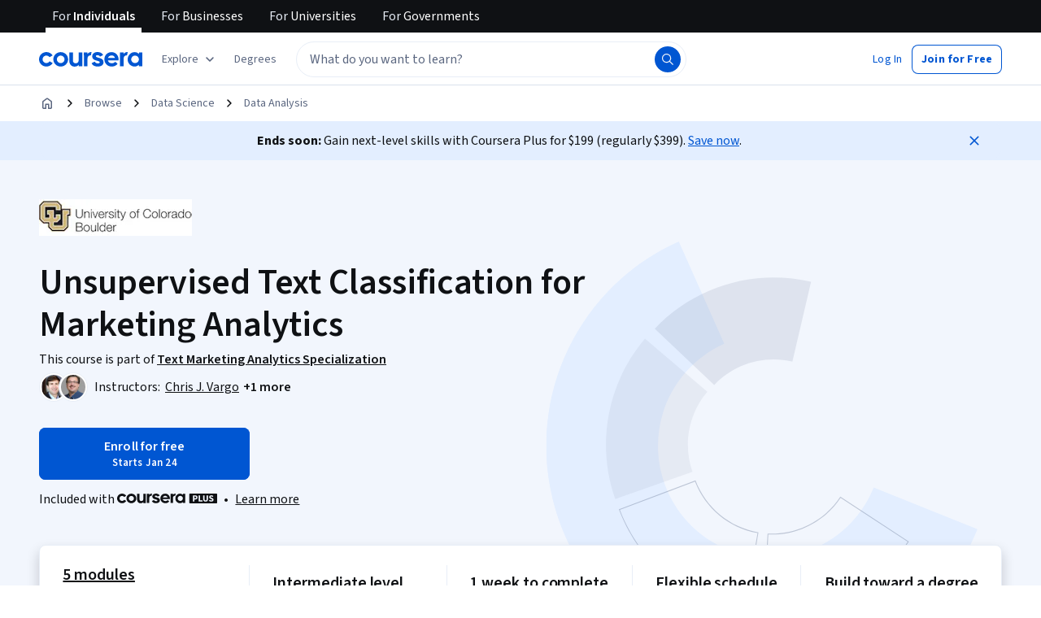

--- FILE ---
content_type: application/javascript
request_url: https://d3njjcbhbojbot.cloudfront.net/webapps/r2-builds/br/consumer-description-page/en.15.ecb263cbdd24e6b9128c.js
body_size: 5706
content:
(window.webpackJsonp=window.webpackJsonp||[]).push([[15],{"+4jH":function(module,e,n){"use strict";e.a=function(e){return null==e?void 0:e.slice(0,2)}},KZJi:function(module,exports){var e={kind:"Document",definitions:[{kind:"FragmentDefinition",name:{kind:"Name",value:"WeeklyMaterialPartner"},typeCondition:{kind:"NamedType",name:{kind:"Name",value:"Partner_Partner"}},directives:[],selectionSet:{kind:"SelectionSet",selections:[{kind:"Field",name:{kind:"Name",value:"__typename"},arguments:[],directives:[]},{kind:"Field",name:{kind:"Name",value:"id"},arguments:[],directives:[]},{kind:"Field",name:{kind:"Name",value:"name"},arguments:[],directives:[]},{kind:"Field",name:{kind:"Name",value:"squareLogo"},arguments:[],directives:[]},{kind:"Field",name:{kind:"Name",value:"slug"},arguments:[],directives:[]},{kind:"Field",name:{kind:"Name",value:"description"},arguments:[],directives:[]},{kind:"Field",name:{kind:"Name",value:"abbreviatedName"},arguments:[],directives:[]},{kind:"Field",name:{kind:"Name",value:"display"},arguments:[],directives:[]},{kind:"Field",name:{kind:"Name",value:"partnerType"},arguments:[],directives:[]}]}},{kind:"FragmentDefinition",name:{kind:"Name",value:"WeeklyMaterialItem"},typeCondition:{kind:"NamedType",name:{kind:"Name",value:"DescriptionPage_WeeklyMaterialItem"}},directives:[],selectionSet:{kind:"SelectionSet",selections:[{kind:"Field",name:{kind:"Name",value:"id"},arguments:[],directives:[]},{kind:"Field",name:{kind:"Name",value:"duration"},arguments:[],directives:[]},{kind:"Field",name:{kind:"Name",value:"name"},arguments:[],directives:[]},{kind:"Field",name:{kind:"Name",value:"slug"},arguments:[],directives:[]},{kind:"Field",name:{kind:"Name",value:"typeName"},arguments:[],directives:[]},{kind:"Field",name:{kind:"Name",value:"containsAiGrading"},arguments:[],directives:[]},{kind:"Field",name:{kind:"Name",value:"partners"},arguments:[],directives:[],selectionSet:{kind:"SelectionSet",selections:[{kind:"FragmentSpread",name:{kind:"Name",value:"WeeklyMaterialPartner"},directives:[]}]}}]}},{kind:"FragmentDefinition",name:{kind:"Name",value:"WeeklyMaterial"},typeCondition:{kind:"NamedType",name:{kind:"Name",value:"DescriptionPage_WeeklyMaterial"}},directives:[],selectionSet:{kind:"SelectionSet",selections:[{kind:"Field",name:{kind:"Name",value:"id"},arguments:[],directives:[]},{kind:"Field",name:{kind:"Name",value:"description"},arguments:[],directives:[]},{kind:"Field",name:{kind:"Name",value:"name"},arguments:[],directives:[]},{kind:"Field",name:{kind:"Name",value:"lectures"},arguments:[],directives:[],selectionSet:{kind:"SelectionSet",selections:[{kind:"FragmentSpread",name:{kind:"Name",value:"WeeklyMaterialItem"},directives:[]}]}},{kind:"Field",name:{kind:"Name",value:"assessments"},arguments:[],directives:[],selectionSet:{kind:"SelectionSet",selections:[{kind:"FragmentSpread",name:{kind:"Name",value:"WeeklyMaterialItem"},directives:[]}]}},{kind:"Field",name:{kind:"Name",value:"supplements"},arguments:[],directives:[],selectionSet:{kind:"SelectionSet",selections:[{kind:"FragmentSpread",name:{kind:"Name",value:"WeeklyMaterialItem"},directives:[]}]}},{kind:"Field",name:{kind:"Name",value:"totalDuration"},arguments:[],directives:[]},{kind:"Field",name:{kind:"Name",value:"totalLectureDuration"},arguments:[],directives:[]}]}},{kind:"FragmentDefinition",name:{kind:"Name",value:"Material"},typeCondition:{kind:"NamedType",name:{kind:"Name",value:"DescriptionPage_Material"}},directives:[],selectionSet:{kind:"SelectionSet",selections:[{kind:"Field",name:{kind:"Name",value:"totalDuration"},arguments:[],directives:[]},{kind:"Field",name:{kind:"Name",value:"weeks"},arguments:[],directives:[],selectionSet:{kind:"SelectionSet",selections:[{kind:"FragmentSpread",name:{kind:"Name",value:"WeeklyMaterial"},directives:[]}]}}]}},{kind:"FragmentDefinition",name:{kind:"Name",value:"Specialization"},typeCondition:{kind:"NamedType",name:{kind:"Name",value:"DescriptionPage_Specialization"}},directives:[],selectionSet:{kind:"SelectionSet",selections:[{kind:"Field",name:{kind:"Name",value:"id"},arguments:[],directives:[]},{kind:"Field",name:{kind:"Name",value:"courseCount"},arguments:[],directives:[]},{kind:"Field",name:{kind:"Name",value:"courses"},arguments:[],directives:[],selectionSet:{kind:"SelectionSet",selections:[{kind:"Field",name:{kind:"Name",value:"id"},arguments:[],directives:[]},{kind:"Field",name:{kind:"Name",value:"name"},arguments:[],directives:[]},{kind:"Field",name:{kind:"Name",value:"slug"},arguments:[],directives:[]}]}},{kind:"Field",name:{kind:"Name",value:"description"},arguments:[],directives:[]},{kind:"Field",name:{kind:"Name",value:"domains"},arguments:[],directives:[],selectionSet:{kind:"SelectionSet",selections:[{kind:"FragmentSpread",name:{kind:"Name",value:"Domain"},directives:[]}]}},{kind:"Field",name:{kind:"Name",value:"headline"},arguments:[],directives:[]},{kind:"Field",name:{kind:"Name",value:"name"},arguments:[],directives:[]},{kind:"Field",name:{kind:"Name",value:"partners"},arguments:[],directives:[],selectionSet:{kind:"SelectionSet",selections:[{kind:"FragmentSpread",name:{kind:"Name",value:"Partner"},directives:[]}]}},{kind:"Field",name:{kind:"Name",value:"productVariant"},arguments:[],directives:[]},{kind:"Field",name:{kind:"Name",value:"slug"},arguments:[],directives:[]},{kind:"Field",name:{kind:"Name",value:"subheader"},arguments:[],directives:[]},{kind:"Field",name:{kind:"Name",value:"coBrandingEnabled"},arguments:[],directives:[]}]}},{kind:"FragmentDefinition",name:{kind:"Name",value:"RatingCountsByStar"},typeCondition:{kind:"NamedType",name:{kind:"Name",value:"DescriptionPage_RatingCountsByStar"}},directives:[],selectionSet:{kind:"SelectionSet",selections:[{kind:"Field",name:{kind:"Name",value:"fiveStarRatingCount"},arguments:[],directives:[]},{kind:"Field",name:{kind:"Name",value:"fourStarRatingCount"},arguments:[],directives:[]},{kind:"Field",name:{kind:"Name",value:"threeStarRatingCount"},arguments:[],directives:[]},{kind:"Field",name:{kind:"Name",value:"twoStarRatingCount"},arguments:[],directives:[]},{kind:"Field",name:{kind:"Name",value:"oneStarRatingCount"},arguments:[],directives:[]}]}},{kind:"FragmentDefinition",name:{kind:"Name",value:"Review"},typeCondition:{kind:"NamedType",name:{kind:"Name",value:"DescriptionPage_Review"}},directives:[],selectionSet:{kind:"SelectionSet",selections:[{kind:"Field",name:{kind:"Name",value:"id"},arguments:[],directives:[]},{kind:"Field",name:{kind:"Name",value:"authorName"},arguments:[],directives:[]},{kind:"Field",name:{kind:"Name",value:"comment"},arguments:[],directives:[]},{kind:"Field",name:{kind:"Name",value:"rating"},arguments:[],directives:[]},{kind:"Field",name:{kind:"Name",value:"timestamp"},arguments:[],directives:[]}]}}],loc:{start:0,end:1248}};e.loc.source={body:"fragment WeeklyMaterialPartner on Partner_Partner {\n  __typename\n  id\n  name\n  squareLogo\n  slug\n  description\n  abbreviatedName\n  display\n  partnerType\n}\n\nfragment WeeklyMaterialItem on DescriptionPage_WeeklyMaterialItem {\n  id\n  duration\n  name\n  slug\n  typeName\n  containsAiGrading\n  partners {\n    ...WeeklyMaterialPartner\n  }\n}\n\nfragment WeeklyMaterial on DescriptionPage_WeeklyMaterial {\n  id\n  description\n  name\n  lectures {\n    ...WeeklyMaterialItem\n  }\n  assessments {\n    ...WeeklyMaterialItem\n  }\n  supplements {\n    ...WeeklyMaterialItem\n  }\n  totalDuration\n  totalLectureDuration\n}\n\nfragment Material on DescriptionPage_Material {\n  totalDuration\n  weeks {\n    ...WeeklyMaterial\n  }\n}\n\nfragment Specialization on DescriptionPage_Specialization {\n  id\n  courseCount\n  courses {\n    id\n    name\n    slug\n  }\n  description\n  domains {\n    ...Domain\n  }\n  headline\n  name\n  partners {\n    ...Partner\n  }\n  productVariant\n  slug\n  subheader\n  coBrandingEnabled\n}\n\nfragment RatingCountsByStar on DescriptionPage_RatingCountsByStar {\n  fiveStarRatingCount\n  fourStarRatingCount\n  threeStarRatingCount\n  twoStarRatingCount\n  oneStarRatingCount\n}\n\nfragment Review on DescriptionPage_Review {\n  id\n  authorName\n  comment\n  rating\n  timestamp\n}\n",name:"GraphQL request",locationOffset:{line:1,column:1}};var n={};function findOperation(e,n){for(var i=0;i<e.definitions.length;i++){var a=e.definitions[i];if(a.name&&a.name.value==n)return a}}function oneQuery(e,i){var a={kind:e.kind,definitions:[findOperation(e,i)]};e.hasOwnProperty("loc")&&(a.loc=e.loc);var t=n[i]||new Set,r=new Set,d=new Set;for(t.forEach((function(e){d.add(e)}));d.size>0;){var c=d;d=new Set,c.forEach((function(e){r.has(e)||(r.add(e),(n[e]||new Set).forEach((function(e){d.add(e)})))}))}return r.forEach((function(n){var i=findOperation(e,n);i&&a.definitions.push(i)})),a}e.definitions.forEach((function(e){if(e.name){var i=new Set;!function collectFragmentReferences(e,n){if("FragmentSpread"===e.kind)n.add(e.name.value);else if("VariableDefinition"===e.kind){var i=e.type;"NamedType"===i.kind&&n.add(i.name.value)}e.selectionSet&&e.selectionSet.selections.forEach((function(e){collectFragmentReferences(e,n)})),e.variableDefinitions&&e.variableDefinitions.forEach((function(e){collectFragmentReferences(e,n)})),e.definitions&&e.definitions.forEach((function(e){collectFragmentReferences(e,n)}))}(e,i),n[e.name.value]=i}})),module.exports=e,module.exports.WeeklyMaterialPartner=oneQuery(e,"WeeklyMaterialPartner"),module.exports.WeeklyMaterialItem=oneQuery(e,"WeeklyMaterialItem"),module.exports.WeeklyMaterial=oneQuery(e,"WeeklyMaterial"),module.exports.Material=oneQuery(e,"Material"),module.exports.Specialization=oneQuery(e,"Specialization"),module.exports.RatingCountsByStar=oneQuery(e,"RatingCountsByStar"),module.exports.Review=oneQuery(e,"Review")},cLQn:function(module,e,n){"use strict";var i=n("q1tI"),a=n("vXr1"),t=n("fAYU"),r=n("l1rq"),d=n("9A5E"),c=n("J4zp"),o=n.n(c),s=n("VkAN"),l=n.n(s),m=n("OhL7"),u=n("kvW3"),v=n("FdHa"),g=n("8Hdl"),p=n("qCXy");function truncToPlace(e,n){var i=Math.pow(10,-10),a=e>=0?e+i:e-i,t=Math.pow(10,n);return Math.floor(a*t)/t}var k,f,b,y,S,h,O,N,w,F,j,x,M,C,D,R,P,E,I,W,T,L,B,A,G,Q,z,J,V,q,H,U,components_FloatToPercent=function(e){var n=e.value,a=e.maxFractionDigits,t=void 0===a?2:a;if(null!=n&&Number.isFinite(n)){var r=truncToPlace(n,2+t),d=truncToPlace(100*r,2)%1==0?0:2;return i.createElement(u.c,{value:r,style:"percent",minimumFractionDigits:d})}return null},Y=n("17x9"),K=n.n(Y),X=n("yJwk"),Z=n.n(X),roundToPrecision=function(e){return function(n){if(0===n)return 0;var i=Math.floor(Math.log(n)/Math.log(10)),a=Math.pow(10,i-e+1);return Math.round(n/a)*a}},ee={integer:Math.round,percentage:roundToPrecision(2),largeNumber:function(e){return e<1e3?ee.integer(e):roundToPrecision(2)(e)}},ne={integer:function(e){return e.toLocaleString(void 0,{maximumFractionDigits:0})},integerOrTenths:function(e){var n=e<10?1:0;return e.toLocaleString(void 0,{maximumFractionDigits:n})},float:function(e){return e.toLocaleString(void 0,{maximumFractionDigits:2})},percentage:function(e){var n=!(arguments.length>1&&void 0!==arguments[1])||arguments[1],i=(100*e).toLocaleString(void 0,{minimumSignificantDigits:2,maximumSignificantDigits:2}),a=n?"%":"";return i+a},percentageWithTenths:function(e){return(100*e).toLocaleString(void 0,e<.01?{maximumFractionDigits:1}:{maximumSignificantDigits:2})+"%"},largeNumber:function(e){var n=arguments.length>1&&void 0!==arguments[1]&&arguments[1],i=Math.floor(Math.log(e)/Math.log(10));if(i<3)return String(ee.integer(e));if(i<6){var a=(e/Math.pow(10,3)).toLocaleString(void 0,{maximumSignificantDigits:2});return n?Z()("#{numberOfThousands}K",{numberOfThousands:a}):Z()("#{numberOfThousands}k",{numberOfThousands:a})}var t=(e/Math.pow(10,6)).toLocaleString(void 0,{maximumSignificantDigits:2});return n?Z()("#{numberOfMillions}M",{numberOfMillions:t}):Z()("#{numberOfMillions}m",{numberOfMillions:t})}},ie={Rounders:ee,Formatters:ne,PropTypes:{renderableNumber:K.a.oneOf(["integer","integerOrTenths","float","largeNumber","percentage","percentageWithTenths"])}},ae=n("dl6a"),te=n.n(ae),re={barGraphContainer:function(){return Object(m.c)(k||(k=l()(["\n    max-width: 315px;\n    padding: 0 0 var(--cds-spacing-300) 0;\n    vertical-align: middle;\n    display: table;\n    border-collapse: collapse;\n    white-space: nowrap;\n\n    li {\n      border-bottom: var(--cds-spacing-100) solid transparent;\n    }\n\n    "," {\n      max-width: 100%;\n      margin-bottom: var(--cds-spacing-200);\n    }\n  "])),v.a.down("sm"))},graphRow:Object(m.c)(f||(f=l()(["\n    width: 100%;\n    display: table-row;\n  "]))),starBarLabel:Object(m.c)(b||(b=l()(["\n    display: table-cell;\n    position: relative;\n    vertical-align: middle;\n  "]))),barGraphBar:Object(m.c)(y||(y=l()(["\n    height: 6px;\n    width: 100%;\n    display: table-cell;\n    vertical-align: middle;\n    padding-top: 2px;\n    position: relative;\n    white-space: nowrap;\n  "]))),numRatings:Object(m.c)(S||(S=l()(["\n    white-space: nowrap;\n    display: table-cell;\n    vertical-align: middle;\n  "]))),greyBar:Object(m.c)(h||(h=l()(["\n    content: '';\n    top: 0;\n    left: 0;\n    width: 100%;\n    position: relative;\n    height: 6px;\n    background: var(--cds-color-grey-50);\n    border-radius: 8px;\n  "]))),blueBar:function(e){return Object(m.c)(O||(O=l()(["\n    content: '';\n    top: 0;\n    left: 0;\n    position: relative;\n    height: 6px;\n    background: var(--cds-color-blue-700);\n    display: block;\n    width: ",";\n    border-radius: 8px;\n  "])),e)},ratingsSummary:Object(m.c)(N||(N=l()(["\n    display: inline-flex;\n    align-items: baseline;\n    margin-bottom: var(--cds-spacing-300);\n  "]))),star:Object(m.c)(w||(w=l()(["\n    color: var(--cds-color-blue-700);\n    margin-right: var(--cds-spacing-50);\n  "]))),reviewCount:Object(m.c)(F||(F=l()(["\n    margin-left: var(--cds-spacing-150);\n  "]))),rowWhiteSpace:Object(m.c)(j||(j=l()(["\n    display: inline-block;\n    width: 0.5em;\n  "])))},de={one:1,two:2,three:3,four:4,five:5},RatingsBreakdown=function(e){var n=e.averageFiveStarRating,a=e.ratingCountsByStar,t=e.ratingCount;if(!a||!t)return null;var d=Object.values(a).reduce((function(e,n){return n&&"number"==typeof n?e+n:e}),0);return Object(m.d)(i.Fragment,null,Object(m.d)("span",{css:re.ratingsSummary},Object(m.d)(p.a,{color:"interactive",css:re.star}),Object(m.d)(g.a,{variant:"h1semibold",component:"span"},null==n?void 0:n.toFixed(1)),Object(m.d)(r.a,{component:"p",variant:"bodySecondary",css:re.reviewCount},Object(m.d)(u.b,{message:te()("{ratingCount} reviews"),ratingCount:Object(m.d)(u.c,{value:t})}))),d>0&&Object(m.d)("div",{"data-unit":"reviews-bar-graph","data-testid":"reviews-bar-graph"},Object(m.d)("ul",{css:re.barGraphContainer},Object.entries(a).map((function(e){var n=o()(e,2),i=n[0],a=n[1],t=Number(a)/d,c=ie.Formatters.percentage(t),s=i.includes("oneStar")?"star":"stars",l=de[i.substring(0,i.indexOf("Star"))];return l?Object(m.d)("li",{key:"".concat(l,"-star"),css:re.graphRow},Object(m.d)("span",{css:re.starBarLabel},Object(m.d)(r.a,{variant:"subtitleMedium",component:"span"},te()("#{numStarIndex} #{starLabel}",{numStarIndex:l,starLabel:s}))),Object(m.d)("span",{css:re.rowWhiteSpace}),Object(m.d)("span",{css:re.barGraphBar},Object(m.d)("div",{css:re.greyBar},Object(m.d)("div",{css:re.blueBar(c)}))),Object(m.d)("span",{css:re.rowWhiteSpace}),Object(m.d)("span",{css:re.numRatings},Object(m.d)(r.a,{component:"p",variant:"bodySecondary"},Object(m.d)(components_FloatToPercent,{value:t})))):null})))))},ce=n("3tO9"),oe=n.n(ce),se=n("JJfJ"),le=n("Who7"),me=n("mHyk"),ue=n("FH6Z"),ve=n("2seQ"),ge={wrapper:function(){return Object(m.c)(x||(x=l()(["\n    display: flex;\n    padding: var(--cds-spacing-300) var(--cds-spacing-400);\n    border: 2px solid var(--cds-color-grey-50);\n    border-radius: 8px;\n\n    "," {\n      padding: var(--cds-spacing-200) var(--cds-spacing-400);\n    }\n  "])),v.a.down("sm"))},avatar:function(){return Object(m.c)(M||(M=l()(["\n    height: 60px;\n    width: 60px;\n    border-radius: 200px;\n    background: var(--cds-color-blue-900);\n    display: flex;\n    flex: none;\n    justify-content: center;\n    align-items: center;\n\n    "," {\n      display: none;\n    }\n  "])),v.a.down("sm"))},name:function(){return Object(m.c)(C||(C=l()(["\n    margin-left: var(--cds-spacing-150);\n    height: 60px;\n    align-items: center;\n    display: flex;\n    min-width: 112px;\n\n    "," {\n      position: absolute;\n      height: auto;\n      margin-bottom: 4px;\n      margin-left: 0;\n    }\n  "])),v.a.down("sm"))},review:function(){return Object(m.c)(D||(D=l()(["\n    margin-left: var(--cds-spacing-200);\n    "," {\n      margin-left: 0;\n      margin-top: var(--cds-spacing-200);\n    }\n  "])),v.a.down("sm"))},score:function(){return Object(m.c)(R||(R=l()(["\n    margin-bottom: var(--cds-spacing-150);\n    display: inline-flex;\n    align-items: center;\n\n    "," {\n      margin-top: var(--cds-spacing-100);\n      margin-bottom: var(--cds-spacing-100);\n    }\n  "])),v.a.down("sm"))},star:function(){return Object(m.c)(P||(P=l()(["\n    color: var(--cds-color-blue-700);\n    margin-right: var(--cds-spacing-50);\n  "])))},rating:function(){return Object(m.c)(E||(E=l()(["\n    ::after {\n      content: '·';\n      padding: var(--cds-spacing-100);\n      color: var(--cds-color-grey-600);\n    }\n  "])))},reviewDescription:function(){return Object(m.c)(I||(I=l()(["\n    ","\n  "])),le.c.bodyPrimary)}},reviews_ReviewCard=function(e){var n,i=e.review,a=e.trackingIndex,t=e.ariaHidden,d=Object(ve.b)(),c=Object(me.e)("view_review_card",oe()({reviewCard:{star:null!==(n=null==i?void 0:i.rating)&&void 0!==n?n:-1,index:null!=a?a:-1}},d));return i?Object(m.d)("div",{css:ge.wrapper,ref:c},Object(m.d)("div",{css:ge.avatar},Object(m.d)(g.a,{color:"invertBody",variant:"h1semibold",component:"div","aria-hidden":!0},i.authorName.charAt(0))),Object(m.d)("div",{css:ge.name},Object(m.d)(r.a,{variant:"subtitleMedium",component:"div"},i.authorName)),Object(m.d)("div",{css:ge.review},Object(m.d)("span",{css:ge.score},Object(m.d)(p.a,{size:"small",color:"interactive",css:ge.star}),Object(m.d)(r.a,{variant:"subtitleMedium",component:"span",css:ge.rating},i.rating),Object(m.d)(r.a,{component:"p",variant:"bodySecondary"},te()("Reviewed on #{date}",{date:Object(se.j)(i.timestamp,se.e.MED_DATE_ONLY_DISPLAY)}))),Object(m.d)(ue.a,{ariaHidden:t,description:i.comment.replace(/\\n/g,"\n"),trackingName:"review_card_show_more",css:ge.reviewDescription}))):null},pe=n("+B42"),ke=n("6/Gu"),fe=n("sOkY"),be=n("N2Jo"),ye=n("A0dR"),Se=n("+TN3"),he=n("UYTu"),Oe=n("C/IQ"),Ne=Object(he.a)(W||(W=l()(['\n  query AiReviewSummaryQuery($key: String!) {\n    ExternallyAccessibleNostosV1Resource {\n      getAllProperties(job_name: "merchandising_ai_review", keys: $key) {\n        elements {\n          id\n          content\n        }\n      }\n    }\n  }\n']))),we=n("vBmv"),Fe={container:Object(m.c)(T||(T=l()(["\n    display: flex;\n    max-width: 640px;\n    gap: var(--cds-spacing-200);\n    flex-direction: column;\n    margin-bottom: var(--cds-spacing-600);\n\n    > * {\n      display: inline-flex;\n    }\n  "]))),aiGenerateIcon:Object(m.c)(L||(L=l()(["\n    margin-right: var(--cds-spacing-50);\n  "]))),sentimentGrid:Object(m.c)(B||(B=l()(["\n    display: flex;\n    flex-direction: row;\n    gap: var(--cds-spacing-100) var(--cds-spacing-200);\n    flex-wrap: wrap;\n  "]))),sentimentGridItem:Object(m.c)(A||(A=l()(["\n    display: inline-block;\n    vertical-align: middle;\n  "]))),sentimentGridItemIcon:Object(m.c)(G||(G=l()(["\n    vertical-align: middle;\n    margin-right: var(--cds-spacing-50);\n  "]))),sentimentGridItemText:Object(m.c)(Q||(Q=l()(["\n    vertical-align: middle;\n  "])))},reviews_AIReview=function(){var e,n,i,a,t,d,c,s,l,u,v,g,p=Object(we.b)(),k=(u=null!==(e=null==p?void 0:p.id)&&void 0!==e?e:"",v="en"===te.a.getLocale(),{data:(g=Object(Se.b)(Ne,{variables:{key:"COURSE!~".concat(u)},skip:!v||!u||!Oe.a.get("enableAiReviews"),fetchPolicy:"cache-first"})).data,loading:g.loading,error:g.error}),f=k.data;if(k.loading||k.error||!f)return null;var b=null==f?void 0:null===(n=f.ExternallyAccessibleNostosV1Resource)||void 0===n?void 0:null===(i=n.getAllProperties)||void 0===i?void 0:null===(a=i.elements)||void 0===a?void 0:null===(t=a[0])||void 0===t?void 0:t.content.review,y=null==f?void 0:null===(d=f.ExternallyAccessibleNostosV1Resource)||void 0===d?void 0:null===(c=d.getAllProperties)||void 0===c?void 0:null===(s=c.elements)||void 0===s?void 0:null===(l=s[0])||void 0===l?void 0:l.content.sentiment,S=JSON.parse(null!=y?y:null);return b?Object(m.d)("div",{css:Fe.container},Object(m.d)(r.a,{variant:"subtitleMedium",component:"h2"},Object(m.d)(be.a,{css:Fe.aiGenerateIcon}),te()("AI snapshot of learner reviews")),Object(m.d)(r.a,{variant:"bodyPrimary",component:"p"},b),S&&Object(m.d)("div",{css:Fe.sentimentGrid,role:"list"},Object.entries(S).map((function(e){var n=o()(e,2),i=n[0];return"positive"===n[1]&&Object(m.d)("div",{key:y,css:Fe.sentimentGridItem,role:"listitem"},Object(m.d)(ye.a,{css:Fe.sentimentGridItemIcon,color:"success","aria-hidden":"false","aria-label":te()("Positive sentiment icon")}),Object(m.d)(r.a,{variant:"actionSecondary",component:"span",css:Fe.sentimentGridItemText},i))})))):null},je=n("2HRx"),xe={contentWrapper:Object(m.c)(z||(z=l()(["\n    padding: var(--cds-spacing-400) 0 var(--cds-spacing-400) 0;\n\n    "," {\n      display: inline-grid;\n      padding: 0;\n    }\n  "])),v.a.down("sm")),headerLabels:Object(m.c)(J||(J=l()(["\n    "," {\n      display: none;\n    }\n  "])),v.a.down("sm")),reviews:Object(m.c)(V||(V=l()(["\n    display: inline-grid;\n    gap: var(--cds-spacing-300);\n    "," {\n      gap: var(--cds-spacing-150);\n    }\n  "])),v.a.down("sm")),cta:Object(m.c)(q||(q=l()(["\n    a {\n      color: var(--cds-color-neutral-primary) !important; /* Required to override Link styling */\n    }\n  "]))),streamlinedCTA:Object(m.c)(H||(H=l()(["\n    margin-top: var(--cds-spacing-100);\n\n    a {\n      text-decoration: none;\n\n      :hover {\n        text-decoration: underline;\n      }\n    }\n\n    span {\n      ",";\n    }\n  "])),oe()({},le.c.actionSecondary))},reviews_ReviewsModule=function(e){var n=e.title,i=e.ratingsInfo,a=e.reviews,t=e.ratingsBreakdown,d=e.cta,c=e.anchorId;e.courseId;return a&&null!=a&&a.length&&i&&n?Object(m.d)(je.a,{anchorId:c},Object(m.d)(fe.a,{trackingName:"reviews_module",withVisibilityTracking:!0,requireFullyVisible:!1,trackClicks:!1},Object(m.d)(pe.a,null,Object(m.d)(ke.a,{container:!0,item:!0,md:4,direction:"column"},Object(m.d)("div",{css:xe.headerLabels},Object(m.d)(g.a,{variant:"h2semibold",component:"h2"},n)),Object(m.d)(ke.a,{css:xe.contentWrapper},t)),Object(m.d)(ke.a,{container:!0,item:!0,md:8},U||(U=Object(m.d)(reviews_AIReview,null)),Object(m.d)(ke.a,{container:!0,item:!0,css:xe.headerLabels},(null==i?void 0:i.ratingCount)&&3<=i.ratingCount&&Object(m.d)(r.a,{component:"p",color:"supportText"},te()("Showing #{numDisplayedReviews} of #{ratingCount}",{numDisplayedReviews:3,ratingCount:i.ratingCount}))),Object(m.d)(ke.a,{item:!0,css:[xe.reviews,xe.contentWrapper]},a.slice(0,3),d&&Object(m.d)("div",{css:xe.cta},d)))))):null},Me=n("/Xa4");e.a=function(e){var n,c,o,s=e.pageData,l=e.config,m=Object(Me.b)(),u=m.navigationIdMap,v=m.subfolderLocaleCode,g=Object(a.c)().pathname,p=null!=g&&g.endsWith("/")?null==g?void 0:g.slice(0,-1):g;return v&&p.includes("/".concat(v))&&(p=p.replace("/".concat(v),"")),i.createElement(reviews_ReviewsModule,{anchorId:null==u?void 0:u.REVIEWS,title:te()("Learner reviews"),ratingsInfo:s.ratings,ratingsBreakdown:i.createElement(RatingsBreakdown,{averageFiveStarRating:null==s?void 0:null===(n=s.ratings)||void 0===n?void 0:n.averageFiveStarRating,ratingCountsByStar:null==s?void 0:s.ratingCountsByStar,ratingCount:null==s?void 0:null===(c=s.ratings)||void 0===c?void 0:c.ratingCount}),reviews:null==s?void 0:null===(o=s.topReviews)||void 0===o?void 0:o.slice(0,3).map((function(e,n){return i.createElement(reviews_ReviewCard,{ariaHidden:!1,review:e,key:e.id,trackingIndex:n})})),cta:!(null!=l&&l.disableCta)&&i.createElement(t.a,{component:d.a,trackingName:"reviews_module_view_more_cta",href:"".concat(p,"/reviews")},i.createElement(r.a,{component:"span"},te()("View more reviews")))})}},"nqp+":function(module,exports){var e={kind:"Document",definitions:[{kind:"FragmentDefinition",name:{kind:"Name",value:"CollectionEntity"},typeCondition:{kind:"NamedType",name:{kind:"Name",value:"DescriptionPage_CollectionEntity"}},directives:[],selectionSet:{kind:"SelectionSet",selections:[{kind:"Field",name:{kind:"Name",value:"name"},arguments:[],directives:[]},{kind:"Field",name:{kind:"Name",value:"id"},arguments:[],directives:[]},{kind:"Field",name:{kind:"Name",value:"imageUrl"},arguments:[],directives:[]},{kind:"Field",name:{kind:"Name",value:"link"},arguments:[],directives:[]},{kind:"Field",name:{kind:"Name",value:"partnerIds"},arguments:[],directives:[]},{kind:"Field",name:{kind:"Name",value:"partners"},arguments:[],directives:[],selectionSet:{kind:"SelectionSet",selections:[{kind:"FragmentSpread",name:{kind:"Name",value:"Partner"},directives:[]}]}},{kind:"Field",name:{kind:"Name",value:"productType"},arguments:[],directives:[]},{kind:"Field",name:{kind:"Name",value:"slug"},arguments:[],directives:[]}]}}],loc:{start:0,end:162}};e.loc.source={body:"fragment CollectionEntity on DescriptionPage_CollectionEntity {\n  name\n  id\n  imageUrl\n  link\n  partnerIds\n  partners {\n    ...Partner\n  }\n  productType\n  slug\n}\n",name:"GraphQL request",locationOffset:{line:1,column:1}};var n={};function findOperation(e,n){for(var i=0;i<e.definitions.length;i++){var a=e.definitions[i];if(a.name&&a.name.value==n)return a}}e.definitions.forEach((function(e){if(e.name){var i=new Set;!function collectFragmentReferences(e,n){if("FragmentSpread"===e.kind)n.add(e.name.value);else if("VariableDefinition"===e.kind){var i=e.type;"NamedType"===i.kind&&n.add(i.name.value)}e.selectionSet&&e.selectionSet.selections.forEach((function(e){collectFragmentReferences(e,n)})),e.variableDefinitions&&e.variableDefinitions.forEach((function(e){collectFragmentReferences(e,n)})),e.definitions&&e.definitions.forEach((function(e){collectFragmentReferences(e,n)}))}(e,i),n[e.name.value]=i}})),module.exports=e,module.exports.CollectionEntity=function(e,i){var a={kind:e.kind,definitions:[findOperation(e,i)]};e.hasOwnProperty("loc")&&(a.loc=e.loc);var t=n[i]||new Set,r=new Set,d=new Set;for(t.forEach((function(e){d.add(e)}));d.size>0;){var c=d;d=new Set,c.forEach((function(e){r.has(e)||(r.add(e),(n[e]||new Set).forEach((function(e){d.add(e)})))}))}return r.forEach((function(n){var i=findOperation(e,n);i&&a.definitions.push(i)})),a}(e,"CollectionEntity")},yJwk:function(module,exports,e){var n=e("zUJM"),i=n.default?n.default:{},a=(0,e("HdzH").default)(i);a.getLocale=function(){return"en"},module.exports=a},zUJM:function(module,exports){exports.default={"ar":true,"az":true,"de":true,"el":true,"es":true,"fa-af":true,"fr":true,"hi":true,"hu":true,"id":true,"it":true,"ja":true,"kk":true,"ko":true,"nl":true,"pl":true,"ps":true,"pt":true,"ru":true,"sv":true,"th":true,"tr":true,"uk":true,"uz":true,"vi":true,"zh":true,"zh-hk":"zh-tw","zh-mo":"zh-tw","zh-tw":true}}}]);
//# sourceMappingURL=en.15.ecb263cbdd24e6b9128c.js.map

--- FILE ---
content_type: application/javascript
request_url: https://d3njjcbhbojbot.cloudfront.net/webapps/r2-builds/br/consumer-description-page/14.7858fe1170271f142b24.js
body_size: 3427
content:
(window.webpackJsonp=window.webpackJsonp||[]).push([[14],{ELMp:function(module,e,r){"use strict";var c=r("q1tI"),a=r.n(c),l=r("JYd8"),t=Object(l.a)("AddCloudDesktopIcon",{ltr:{large:function(e){return a.a.createElement(a.a.Fragment,null,a.a.createElement("path",{fillRule:"evenodd",clipRule:"evenodd",d:"M8.27 15.06a.5.5 0 01.5-.5h2.46a.5.5 0 010 1H8.77a.5.5 0 01-.5-.5z",fill:"currentColor"}),a.a.createElement("path",{fillRule:"evenodd",clipRule:"evenodd",d:"M2.707 11.5H17.25l2.25 3.937V17.5H.5v-2.06l2.207-3.94zm.586 1L1.5 15.7v.8h17v-.797L16.67 12.5H3.293z",fill:"currentColor"}),a.a.createElement("path",{fillRule:"evenodd",clipRule:"evenodd",d:"M2.5 2.5h14.96v10H2.5v-10zm1 1v8h12.96v-8H3.5z",fill:"currentColor"}),a.a.createElement("path",{fillRule:"evenodd",clipRule:"evenodd",d:"M9.5 9.5v-4h1v4h-1z",fill:"currentColor"}),a.a.createElement("path",{fillRule:"evenodd",clipRule:"evenodd",d:"M12 8H8V7h4v1z",fill:"currentColor"}))}}},!1);e.a=t},PHh7:function(module,e,r){"use strict";var c=r("7dCO"),a=r("0xU5"),l=r("/5n7"),t=r("wLNJ"),i=r("q1tI"),o=r.n(i),n=r("Gok7"),d=r("iuhU"),s=r("hvQS"),v=r("fdGY"),u=r("iVfz"),p=r("OJhJ"),b=r.n(p),h=r("OhL7"),m=r("cnkd"),g=r("SrjX"),j=r("Who7"),O=Object(m.a)("Chip",["root","selected","deletable","deleteIcon","startIcon","label"]),f=Object(h.c)("&.",O.root,"{",j.c.bodySecondary,";display:inline-flex;align-items:center;min-height:32px;min-width:44px;padding:var(--cds-spacing-50) var(--cds-spacing-150);color:var(--cds-color-neutral-primary);border:1px solid var(--cds-color-neutral-stroke-primary-weak);border-radius:var(--cds-border-radius-400);background-color:var(--cds-color-neutral-background-primary);&:hover{color:var(--cds-color-interactive-primary-hover);border-color:var(--cds-color-interactive-primary-hover);background-color:var(\n        --cds-color-interactive-background-primary-hover-weak\n      );}&:active{color:var(--cds-color-interactive-primary-pressed);border-color:var(--cds-color-interactive-primary-pressed);background-color:var(\n        --cds-color-interactive-background-primary-pressed-weak\n      );}&.",g.a.focusVisible,"::after{border-radius:var(--cds-border-radius-400);}}&.",O.selected,"{",j.c.actionSecondary,";color:var(--cds-color-neutral-primary-invert);border-color:var(--cds-color-interactive-secondary-selected);background-color:var(--cds-color-interactive-secondary-selected);&:hover{color:var(--cds-color-neutral-primary-invert);border-color:var(--cds-color-interactive-primary-hover);background-color:var(--cds-color-interactive-primary-hover);}&:active{color:var(--cds-color-neutral-primary-invert);border-color:var(--cds-color-interactive-primary-pressed);background-color:var(--cds-color-interactive-primary-pressed);}}&.",O.deletable,"{padding:0 var(--cds-spacing-100) 0 var(--cds-spacing-150);color:var(--cds-color-neutral-primary);.",O.deleteIcon,"{color:var(--cds-color-neutral-primary-weak);}&:hover .",O.deleteIcon,"{color:var(--cds-color-interactive-primary-hover);}&:active .",O.deleteIcon,"{color:var(--cds-color-interactive-primary-pressed);}}.",O.startIcon,"{margin-left:0;display:inherit;margin-right:var(--cds-spacing-50);}.",O.label,"{width:100%;display:inherit;align-items:inherit;justify-content:inherit;}"),y={Delete:"delete"},k={Delete:"刪除"},z={ar:{Delete:"حذف"},az:{Delete:"sil"},de:{Delete:"Löschen"},el:{Delete:"διαγραφή"},en:y,"en-US":y,es:{Delete:"Borrar"},"fa-af":{Delete:"حذف"},fr:{Delete:"Supprimer"},hi:{Delete:"मिटाएँ"},hu:{Delete:"törölés"},id:{Delete:"Hapus"},it:{Delete:"elimina"},ja:{Delete:"削除"},kk:{Delete:"Жою"},ko:{Delete:"삭제"},nl:{Delete:"verwijderen"},pl:{Delete:"usuń"},ps:{Delete:"ړنګول"},pt:{Delete:"Excluir"},ru:{Delete:"Удалить"},sv:{Delete:"ta bort"},th:{Delete:"ลบ"},tr:{Delete:"sil"},uk:{Delete:"Видалити"},uz:{Delete:"oʻchirish"},vi:{Delete:"xóa"},"zh-tw":k,"zh-hk":k,"zh-mo":k,zh:{Delete:"删除"}},D=["icon","children","selected","variant","id"],w=o.a.forwardRef((function(e,r){var i,o,p,h=Object(c.a)(z),m=e.icon,g=e.children,j=e.selected,y=void 0!==j&&j,k=e.variant,w=e.id,I=Object(l.c)(e,D),C=Object(u.d)({id:w,selected:y},[w,y]),E=C.id,L=C.ref,x=C.commonProps,H=(null==x?void 0:x.variant)||k||"select",M=(null==x?void 0:x.role)||e.role,A=Object(u.c)(),J=Object(u.b)(E);A&&"radio"===M&&(p=A.items.some((function(e){return A.props[e.id].selected}))?y?0:-1:0===J?0:-1);var N=Object(t.b)(a.a.Provider,Object.assign({value:{size:null==m?void 0:null==(i=m.props)?void 0:i.size}},{children:m}),void 0),R=m&&Object(t.b)("span",Object.assign({className:O.startIcon},{children:N}),void 0);return Object(t.c)(s.a,Object.assign({ref:b()(r,L),"aria-checked":"select"===H?y:void 0,classes:{root:Object(d.a)(O.root,(o={},o[O.deletable]="delete"===H,o[O.selected]="select"===H&&y,o))},css:f,tabIndex:p},I,{id:E,role:M,onClick:function(r){var c;A&&"delete"===H&&J>0&&(null==(c=A.items[J-1])||c.element.focus());null==e.onClick||e.onClick(r)}},{children:[Object(t.c)("span",Object.assign({className:O.label},{children:[R,g]}),void 0),"delete"===H&&Object(t.c)(t.a,{children:[Object(t.c)(n.a,{children:[",",h.format("Delete")]},void 0),Object(t.b)("div",Object.assign({className:O.deleteIcon},{children:Object(t.b)(v.a,{display:"block",size:"medium"},void 0)}),void 0)]},void 0)]}),void 0)}));e.a=w},VraA:function(module,e,r){"use strict";var c=r("q1tI"),a=r.n(c),l=r("JYd8"),t=Object(l.a)("QuizIcon",{ltr:{large:function(e){return a.a.createElement(a.a.Fragment,null,a.a.createElement("path",{d:"M3.5 17c-.413 0-.766-.147-1.06-.44A1.445 1.445 0 012 15.5v-11c0-.412.147-.766.44-1.06.294-.293.647-.44 1.06-.44h13c.413 0 .766.147 1.06.44.293.294.44.648.44 1.06v11c0 .412-.147.766-.44 1.06-.294.293-.647.44-1.06.44h-13zm0-1.5h13v-11h-13v11zm4.146-1.48c.212 0 .39-.07.534-.213a.72.72 0 00.216-.532.734.734 0 00-.216-.535.72.72 0 00-.534-.22h-2.5a.728.728 0 00-.535.215.72.72 0 00-.215.532c0 .21.072.39.215.535a.72.72 0 00.535.219h2.5zm4.479-3.645l-.538-.544a.67.67 0 00-.52-.216.8.8 0 00-.535.24.745.745 0 00.006 1.058l1.07 1.07c.15.15.324.225.52.225.198 0 .37-.076.518-.229l2.5-2.5a.73.73 0 000-1.063.733.733 0 00-1.063 0l-1.958 1.959zm-4.48.375c.213 0 .391-.072.535-.214a.72.72 0 00.216-.532.734.734 0 00-.216-.535.72.72 0 00-.534-.219h-2.5a.728.728 0 00-.535.214.72.72 0 00-.215.532c0 .21.072.39.215.535a.72.72 0 00.535.219h2.5zm0-3.25c.213 0 .391-.071.535-.214a.72.72 0 00.216-.532.734.734 0 00-.216-.535A.72.72 0 007.646 6h-2.5a.728.728 0 00-.535.214.72.72 0 00-.215.532c0 .21.072.39.215.535a.72.72 0 00.535.219h2.5z",fill:"currentColor"}))}}},!1);e.a=t},dJ0v:function(module,e,r){"use strict";var c=r("q1tI"),a=r.n(c),l=r("JYd8"),t=Object(l.a)("BriefcaseIcon",{ltr:{large:function(e){return a.a.createElement(a.a.Fragment,null,a.a.createElement("path",{d:"M3.5 17c-.413 0-.766-.147-1.06-.44A1.445 1.445 0 012 15.5v-9c0-.412.147-.766.44-1.06.294-.293.647-.44 1.06-.44H7V3.496c0-.414.147-.767.441-1.058A1.452 1.452 0 018.501 2h3.004c.413 0 .766.147 1.057.44.292.294.438.647.438 1.06V5h3.5c.413 0 .766.147 1.06.44.293.294.44.647.44 1.06v9c0 .412-.147.766-.44 1.06-.294.293-.647.44-1.06.44h-13zm0-1.5h13v-9h-13v9zM8.5 5h3V3.5h-3V5z",fill:"currentColor"}))}}},!1);e.a=t},lFXE:function(module,e,r){"use strict";var c=r("acd4"),a=r("/5n7"),l=r("wLNJ"),t=r("6/Gu"),i=r("iuhU"),o=r("l1rq"),n=r("iVfz"),d=r("2vos"),s=["children","role"],ChipsCollection_esm=function(e){var r=e.children,c=e.role,t=Object(a.c)(e,s),i=Object(n.c)(),o=Object(d.a)({elements:null==i?void 0:i.items.map((function(e){return e.element})),disableArrowsNavigation:"radio"!==(null==i?void 0:i.commonProps.role)}).onKeyDown;return Object(l.b)("div",Object.assign({role:c,onKeyDown:function(e){var r;null==(r=o(e))||r.click()}},t,{children:r}),void 0)},v=r("OhL7"),u=r("cnkd"),p=Object(u.a)("ChipGroup",["chipGroup","groupWrapInline","label","inlineLabel","group"]),b=Object(v.c)(".",p.chipGroup,"{min-height:32px;gap:var(--cds-spacing-200) var(--cds-spacing-100);&.",p.groupWrapInline,"{display:inline-block;margin-bottom:calc(var(--cds-spacing-100) * -1);.",p.group,"{display:inline;margin-bottom:calc(var(--cds-spacing-100) * -1);button{margin-bottom:var(--cds-spacing-100);margin-right:var(--cds-spacing-50);}}}}.",p.inlineLabel,"{display:inline;line-height:32px;margin-bottom:var(--cds-spacing-100);margin-right:var(--cds-spacing-100);vertical-align:top;}.",p.group,"{display:flex;flex-wrap:wrap;gap:var(--cds-spacing-100) var(--cds-spacing-50);}"),h=["className","label","inlineLabel","variant","children","multiSelect"];e.a=function(e){var r,d=e.className,s=e.label,v=e.inlineLabel,u=e.variant,m=void 0===u?"select":u,g=e.children,j=e.multiSelect,O=Object(a.c)(e,h),f=Object(c.a)(),y=Object(c.a)(O.id),k="button";return"select"===m&&(k=j?"checkbox":"radio"),Object(l.b)("div",Object.assign({css:b},{children:Object(l.c)(t.a,Object.assign({container:!0,className:Object(i.a)(p.chipGroup,(r={},r[p.groupWrapInline]=v,r)),direction:v?"row":"column"},{children:[s&&Object(l.b)(o.a,Object.assign({className:Object(i.a)(v?p.inlineLabel:p.label),component:"label",htmlFor:y,id:f,variant:"subtitleMedium"},{children:s}),void 0),Object(l.b)(n.a,Object.assign({commonProps:{role:k,variant:m}},{children:Object(l.b)(ChipsCollection_esm,Object.assign({"aria-labelledby":s?f:O["aria-labelledby"],"aria-live":"polite","aria-relevant":"text",className:Object(i.a)(p.group,d),id:y,role:"radio"===k?"radiogroup":"group"},{children:g}),void 0)}),void 0)]}),void 0)}),void 0)}},qAEB:function(module,e,r){"use strict";var c=r("q1tI"),a=r.n(c),l=r("JYd8"),t=Object(l.a)("HonorsAssignmentIcon",{ltr:{large:function(e){return a.a.createElement(a.a.Fragment,null,a.a.createElement("path",{d:"M10 9.938L8.604 11c-.07.056-.142.056-.219 0-.076-.056-.1-.125-.072-.208l.541-1.73-1.437-1.124c-.07-.056-.09-.125-.063-.209.028-.083.09-.125.188-.125H9.27l.541-1.708c.028-.083.09-.125.188-.125.097 0 .16.042.188.125l.541 1.708h1.73c.097 0 .16.042.187.125.028.083.007.153-.063.208l-1.437 1.125.541 1.73c.028.083.004.152-.072.208-.077.056-.15.056-.22 0L10 9.937zM10 18l-3.604.792a.702.702 0 01-.636-.146.72.72 0 01-.28-.584v-4.895c-.598-.514-1.077-1.202-1.438-2.063A6.683 6.683 0 013.5 8.5c0-1.806.632-3.34 1.896-4.604C6.66 2.632 8.194 2 10 2s3.34.632 4.604 1.896C15.868 5.16 16.5 6.694 16.5 8.5c0 .889-.167 1.76-.5 2.615-.333.854-.833 1.545-1.5 2.072v4.876a.72.72 0 01-.281.583.703.703 0 01-.636.146L10 18zm0-4.5c1.389 0 2.57-.486 3.542-1.458C14.514 11.069 15 9.889 15 8.5c0-1.389-.486-2.57-1.458-3.542C12.569 3.986 11.389 3.5 10 3.5c-1.389 0-2.57.486-3.542 1.458C5.486 5.931 5 7.111 5 8.5c0 1.389.486 2.57 1.458 3.542.973.972 2.153 1.458 3.542 1.458zm-3.02 3.625l3.02-.667 3 .667V14.25c-.458.25-.941.438-1.448.563A6.46 6.46 0 0110 15a6.954 6.954 0 01-1.563-.177c-.513-.118-1-.31-1.458-.573v2.875z",fill:"currentColor"}))}}},!1);e.a=t}}]);
//# sourceMappingURL=14.7858fe1170271f142b24.js.map